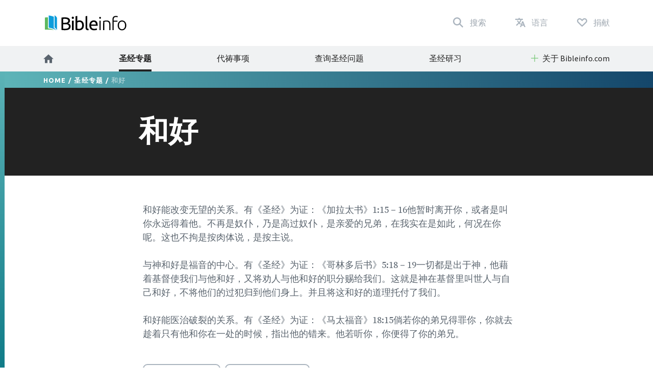

--- FILE ---
content_type: text/html; charset=utf-8
request_url: https://www.bibleinfo.com/zh-hans/topics/%E5%92%8C%E5%A5%BD
body_size: 9169
content:
<!DOCTYPE html><html dir="auto"><head><link rel="preconnect" href="https://fonts.gstatic.com/" crossorigin=""/><link rel="preconnect" href="//www.googletagmanager.com" crossorigin=""/><link rel="preload" href="/static/fonts/fonts.css" as="style"/><link rel="preload" href="/static/fonts/borutta_group_-_nocturne_serif_medium-webfont.woff2" as="font" type="font/woff2" crossorigin=""/><link rel="shortcut icon" href="/static/favicon.ico"/><link rel="stylesheet" type="text/css" href="/static/css/bootstrap.css"/><link rel="stylesheet" type="text/css" href="/static/css/style.css?v3.1.2"/><meta name="viewport" content="width=device-width, initial-scale=1"/><meta charSet="utf-8"/><title>和好</title><script type="application/ld+json">{"@context":"http://schema.org","@type":"BreadcrumbList","itemListElement":[{"@type":"ListItem","position":1,"item":{"@id":"https://www.bibleinfo.com/zh-hans","name":"Home"}},{"@type":"ListItem","position":2,"item":{"@id":"https://www.bibleinfo.com/zh-hans/topics","name":"圣经专题"}}]}</script><link rel="alternate" href="/ar/topics/%D9%85%D8%B5%D8%A7%D9%84%D8%AD%D9%80%D9%80%D9%80%D9%80%D9%80%D8%A9" hrefLang="ar"/><link rel="alternate" href="/zh-hans/topics/%E5%92%8C%E5%A5%BD" hrefLang="zh-hans"/><link rel="alternate" href="/zh-hant/topics/%E5%92%8C%E5%A5%BD" hrefLang="zh-hant"/><link rel="alternate" href="/en/topics/reconciliation" hrefLang="en"/><link rel="alternate" href="/fr/topics/r%C3%A9conciliation" hrefLang="fr"/><link rel="alternate" href="/de/topics/vers%C3%B6hnung" hrefLang="de"/><link rel="alternate" href="/el/topics/%CF%83%CF%85%CE%BC%CF%86%CE%B9%CE%BB%CE%AF%CF%89%CF%83%CE%B7" hrefLang="el"/><link rel="alternate" href="/is/topics/s%C3%A6ttir" hrefLang="is"/><link rel="alternate" href="/id/topics/rekonsialisasi" hrefLang="id"/><link rel="alternate" href="/it/topics/riconciliazione" hrefLang="it"/><link rel="alternate" href="/ja/topics/%E5%92%8C%E8%A7%A3" hrefLang="ja"/><link rel="alternate" href="/ko/topics/%ED%99%94%ED%95%B4" hrefLang="ko"/><link rel="alternate" href="/nn/topics/forsoning" hrefLang="nn"/><link rel="alternate" href="/pt/topics/reconcilia%C3%A7%C3%A3o" hrefLang="pt"/><link rel="alternate" href="/ro/topics/%C3%AEmp%C4%83care" hrefLang="ro"/><link rel="alternate" href="/ru/topics/%D0%BF%D1%80%D0%B8%D0%BC%D0%B8%D1%80%D0%B5%D0%BD%D0%B8%D0%B5" hrefLang="ru"/><link rel="alternate" href="/es/topics/reconciliaci%C3%B3n" hrefLang="es"/><link rel="alternate" href="/sw/topics/mapatano" hrefLang="sw"/><link rel="alternate" href="/sv/topics/f%C3%B6rsoning" hrefLang="sv"/><link rel="preload" href="/_next/static/css/d754eb24e846115eea77.css" as="style"/><link rel="stylesheet" href="/_next/static/css/d754eb24e846115eea77.css" data-n-p=""/><noscript data-n-css="true"></noscript><link rel="preload" href="/_next/static/chunks/main-55f6b9df17daf6f7072f.js" as="script"/><link rel="preload" href="/_next/static/chunks/webpack-e067438c4cf4ef2ef178.js" as="script"/><link rel="preload" href="/_next/static/chunks/framework.63eaa0709afd2f3f2aa3.js" as="script"/><link rel="preload" href="/_next/static/chunks/commons.e3c12cb767780eaa6561.js" as="script"/><link rel="preload" href="/_next/static/chunks/pages/_app-a34b4504e97fb05bd8f2.js" as="script"/><link rel="preload" href="/_next/static/chunks/pages/index-5dd137d16a7a3a7be915.js" as="script"/></head><body><noscript><iframe src="https://www.googletagmanager.com/ns.html?id=GTM-W37BXVM" height="0" width="0" style="display:none;visibility:hidden"></iframe></noscript><noscript><img height="1" width="1" src="https://www.facebook.com/tr?id=234383747948765&ev=PageView &noscript=1"/></noscript><div id="__next"><div class="language__root language-zh-hans language--is-ltr"><div></div><nav class="navbar navbar-expand-lg navbar-light bg-faded"><div class="navbar--primary__container container"><div class="navbar__logo"><a class="navbar__logo__link navbar-brand" href="/zh-hans"><img class="navbar__logo__image" src="/static/images/logo--color.svg"/></a></div><ul class="navbar__nav--primary"><li class="navbar__nav--primary__item"><a class="navbar__nav--primary__link navbar__nav--primary__link--search" href="/zh-hans/search"><span class="navbar__nav--primary__link-label">搜索</span></a></li><div class="navbar__nav--primary__item dropdown"><a aria-haspopup="true" href="#" class="navbar__nav--primary__link navbar__nav--primary__link--language nav-link" aria-expanded="false"><span class="navbar__nav--primary__link-label">语言</span></a><div tabindex="-1" role="menu" aria-hidden="true" class="dropdown-menu"><div class="navbar__dropdown--language dropdown"><div class="dropdown--language__title">使用其他语言学习</div><div class="dropdown--language__summary">在下面选择一种语言。</div><ul class="dropdown--language__list"><li class="dropdown--language__item"><a class="dropdown--language__link" href="/ar/topics/%D9%85%D8%B5%D8%A7%D9%84%D8%AD%D9%80%D9%80%D9%80%D9%80%D9%80%D8%A9">العربية</a></li><li class="dropdown--language__item"><a class="dropdown--language__link" href="/zh-hans/topics/%E5%92%8C%E5%A5%BD">简体中文</a></li><li class="dropdown--language__item"><a class="dropdown--language__link" href="/zh-hant/topics/%E5%92%8C%E5%A5%BD">繁體中文</a></li><li class="dropdown--language__item"><a class="dropdown--language__link unavailable" href="/#">Català</a></li><li class="dropdown--language__item"><a class="dropdown--language__link unavailable" href="/#">Čeština</a></li><li class="dropdown--language__item"><a class="dropdown--language__link" href="/en/topics/reconciliation">English</a></li><li class="dropdown--language__item"><a class="dropdown--language__link unavailable" href="/#">Eesti</a></li><li class="dropdown--language__item"><a class="dropdown--language__link" href="/fr/topics/r%C3%A9conciliation">Français</a></li><li class="dropdown--language__item"><a class="dropdown--language__link" href="/de/topics/vers%C3%B6hnung">Deutsch</a></li><li class="dropdown--language__item"><a class="dropdown--language__link" href="/el/topics/%CF%83%CF%85%CE%BC%CF%86%CE%B9%CE%BB%CE%AF%CF%89%CF%83%CE%B7">Ελληνικά</a></li><li class="dropdown--language__item"><a class="dropdown--language__link" href="/is/topics/s%C3%A6ttir">Íslenska</a></li><li class="dropdown--language__item"><a class="dropdown--language__link" href="/id/topics/rekonsialisasi">Bahasa Indonesia</a></li><li class="dropdown--language__item"><a class="dropdown--language__link" href="/it/topics/riconciliazione">Italiano</a></li><li class="dropdown--language__item"><a class="dropdown--language__link" href="/ja/topics/%E5%92%8C%E8%A7%A3">日本語</a></li><li class="dropdown--language__item"><a class="dropdown--language__link" href="/ko/topics/%ED%99%94%ED%95%B4">한국어</a></li><li class="dropdown--language__item"><a class="dropdown--language__link unavailable" href="/#">Lietuvių</a></li><li class="dropdown--language__item"><a class="dropdown--language__link" href="/nn/topics/forsoning">Norsk</a></li><li class="dropdown--language__item"><a class="dropdown--language__link" href="/pt/topics/reconcilia%C3%A7%C3%A3o">Português</a></li><li class="dropdown--language__item"><a class="dropdown--language__link" href="/ro/topics/%C3%AEmp%C4%83care">Română</a></li><li class="dropdown--language__item"><a class="dropdown--language__link" href="/ru/topics/%D0%BF%D1%80%D0%B8%D0%BC%D0%B8%D1%80%D0%B5%D0%BD%D0%B8%D0%B5">Русский</a></li><li class="dropdown--language__item"><a class="dropdown--language__link" href="/es/topics/reconciliaci%C3%B3n">Español</a></li><li class="dropdown--language__item"><a class="dropdown--language__link" href="/sw/topics/mapatano">Kiswahili</a></li><li class="dropdown--language__item"><a class="dropdown--language__link" href="/sv/topics/f%C3%B6rsoning">Svenska</a></li></ul></div></div></div><li class="navbar__nav--primary__item"><a class="navbar__nav--primary__link navbar__nav--primary__link--donate" href="/zh-hans/donate"><span class="navbar__nav--primary__link-label">捐献</span></a></li><li class="navbar__nav--primary__item"><div class="navbar__toggle"><button class="navbar__toggle__button navbar-toggler navbar__icon " type="button" data-toggle="collapse" data-target="#nav-content" aria-controls="nav-content" aria-expanded="false" aria-label="Toggle navigation"><span></span> <span></span> <span></span> <span></span></button></div></li></ul></div><div class="navbar__nav--secondary__container"><div class="container no-padding"><div id="nav-content" class="navbar-collapse collapse"><ul class="navbar__nav--secondary navbar-nav"><li class="navbar__nav--secondary__item nav-item"><a class="navbar__nav--secondary__link navbar__nav--secondary__link--home nav-link" href="/zh-hans"><img loading="lazy" src="/static/images/icon--home--gray-dark.svg" alt="首页" title="首页"/><span class="hidden-lg-up">  <!-- -->首页</span></a></li><li class="navbar__nav--secondary__item nav-item "><a class="navbar__nav--secondary__link navbar__nav--secondary__link--home nav-link active " target="_self" href="/zh-hans/topics">圣经专题</a></li><li class="navbar__nav--secondary__item nav-item hidden-all shown-en shown-es shown-cs shown-sv shown-ca shown-et"><a class="navbar__nav--secondary__link navbar__nav--secondary__link--home nav-link null " target="_self" href="/zh-hans/node/7369">常见问题</a></li><li class="navbar__nav--secondary__item nav-item shown-all hidden-lt hidden-id"><a class="navbar__nav--secondary__link navbar__nav--secondary__link--home nav-link null  " target="_blank" href="https://questions.bibleinfo.com/en/request/prayer">代祷事项</a></li><li class="navbar__nav--secondary__item nav-item shown-all hidden-lt hidden-id"><a class="navbar__nav--secondary__link navbar__nav--secondary__link--home nav-link null  " target="_blank" href="https://questions.bibleinfo.com/en/request/question">查询圣经问题</a></li><li class="navbar__nav--secondary__item nav-item shown-all hidden-is hidden-zh-hant"><a class="navbar__nav--secondary__link navbar__nav--secondary__link--home nav-link null " target="_self" href="/zh-hans/studies">圣经研习</a></li><li class="navbar__nav--secondary__item nav-item shown-all hidden-lt d-block d-lg-none "><a class="navbar__nav--secondary__link navbar__nav--secondary__link--home nav-link null " target="_self" href="/zh-hans/donate">支持 Bibleinfo.com</a></li><li class="navbar__nav--secondary__item navbar__nav--secondary__item--dropdown nav-item dropdown  shown-all hidden-cs hidden-lt"><a class="navbar__nav--secondary__link nav-link dropdown-toggle ui-link " data-toggle="dropdown" href="#" role="button" aria-haspopup="true" aria-expanded="true">关于 Bibleinfo.com</a><ul class="dropdown-menu "><li class="navbar__nav--secondary__item nav-item "><a class="navbar__nav--secondary__link navbar__nav--secondary__link--home nav-link null " target="_self" href="/zh-hans/about">关于 Bibleinfo.com</a></li><li class="navbar__nav--secondary__item nav-item "><a class="navbar__nav--secondary__link navbar__nav--secondary__link--home nav-link null " target="_self" href="/zh-hans/contact">联络我们</a></li></ul></li></ul></div></div></div></nav><nav class="navbar navbar--sticky "><div class="navbar__background--light"><div class="container no-padding"><div id="nav-content--sticky" class="navbar-collapse collapse"><div class="navbar__nav--secondary__container"><div class="container no-padding"><div class="navbar-collapse" id="nav-content"><ul class="navbar__nav--secondary navbar-nav"><li class="navbar__nav--secondary__item nav-item"><a class="navbar__nav--secondary__link navbar__nav--secondary__link--home nav-link" href="/zh-hans"><img loading="lazy" src="/static/images/icon--home--gray-dark.svg" alt="首页" title="首页"/><span class="hidden-lg-up">  <!-- -->首页</span></a></li><li class="navbar__nav--secondary__item nav-item "><a class="navbar__nav--secondary__link navbar__nav--secondary__link--home nav-link active " target="_self" href="/zh-hans/topics">圣经专题</a></li><li class="navbar__nav--secondary__item nav-item hidden-all shown-en shown-es shown-cs shown-sv shown-ca shown-et"><a class="navbar__nav--secondary__link navbar__nav--secondary__link--home nav-link null " target="_self" href="/zh-hans/node/7369">常见问题</a></li><li class="navbar__nav--secondary__item nav-item shown-all hidden-lt hidden-id"><a class="navbar__nav--secondary__link navbar__nav--secondary__link--home nav-link null  " target="_blank" href="https://questions.bibleinfo.com/en/request/prayer">代祷事项</a></li><li class="navbar__nav--secondary__item nav-item shown-all hidden-lt hidden-id"><a class="navbar__nav--secondary__link navbar__nav--secondary__link--home nav-link null  " target="_blank" href="https://questions.bibleinfo.com/en/request/question">查询圣经问题</a></li><li class="navbar__nav--secondary__item nav-item shown-all hidden-is hidden-zh-hant"><a class="navbar__nav--secondary__link navbar__nav--secondary__link--home nav-link null " target="_self" href="/zh-hans/studies">圣经研习</a></li><li class="navbar__nav--secondary__item nav-item shown-all hidden-lt d-block d-lg-none "><a class="navbar__nav--secondary__link navbar__nav--secondary__link--home nav-link null " target="_self" href="/zh-hans/donate">支持 Bibleinfo.com</a></li><li class="navbar__nav--secondary__item navbar__nav--secondary__item--dropdown nav-item dropdown  shown-all hidden-cs hidden-lt"><a class="navbar__nav--secondary__link nav-link dropdown-toggle ui-link " data-toggle="dropdown" href="#" role="button" aria-haspopup="true" aria-expanded="true">关于 Bibleinfo.com</a><ul class="dropdown-menu "><li class="navbar__nav--secondary__item nav-item "><a class="navbar__nav--secondary__link navbar__nav--secondary__link--home nav-link null " target="_self" href="/zh-hans/about">关于 Bibleinfo.com</a></li><li class="navbar__nav--secondary__item nav-item "><a class="navbar__nav--secondary__link navbar__nav--secondary__link--home nav-link null " target="_self" href="/zh-hans/contact">联络我们</a></li></ul></li></ul></div></div></div></div></div></div><div class="navbar__background--dark"><div class="navbar--sticky__container container"><div class="navbar--sticky__logo"><a class="navbar__logo__link navbar-brand" href="/zh-hans"><img class="navbar__logo__image" src="/static/images/logo--color--inverse.svg"/></a></div><div class="navbar--sticky__breadcrumb"><div><span><a class="breadcrumb__link" href="/zh-hans">Home</a></span> / <span><a class="breadcrumb__link" href="/zh-hans/topics">圣经专题</a></span> / <span>和好</span></div></div><div class="navbar--sticky__action"><div class="navbar--sticky__search"><a class="navbar--sticky__search__link nav-link" href="/zh-hans/search"><span class="visible--lg-inline-block navbar__search__text">搜索</span></a></div><div class="navbar--sticky__language dropdown"><a aria-haspopup="true" href="#" class="navbar--sticky__language__link nav-link" aria-expanded="false"><span class="visible--lg-inline-block navbar__language__text">语言</span></a><div tabindex="-1" role="menu" aria-hidden="true" class="navbar__dropdown--language--sticky dropdown-menu dropdown-menu-right"><div class="navbar__dropdown--language dropdown"><div class="dropdown--language__title">使用其他语言学习</div><div class="dropdown--language__summary">在下面选择一种语言。</div><ul class="dropdown--language__list"><li class="dropdown--language__item"><a class="dropdown--language__link" href="/ar/topics/%D9%85%D8%B5%D8%A7%D9%84%D8%AD%D9%80%D9%80%D9%80%D9%80%D9%80%D8%A9">العربية</a></li><li class="dropdown--language__item"><a class="dropdown--language__link" href="/zh-hans/topics/%E5%92%8C%E5%A5%BD">简体中文</a></li><li class="dropdown--language__item"><a class="dropdown--language__link" href="/zh-hant/topics/%E5%92%8C%E5%A5%BD">繁體中文</a></li><li class="dropdown--language__item"><a class="dropdown--language__link unavailable" href="/#">Català</a></li><li class="dropdown--language__item"><a class="dropdown--language__link unavailable" href="/#">Čeština</a></li><li class="dropdown--language__item"><a class="dropdown--language__link" href="/en/topics/reconciliation">English</a></li><li class="dropdown--language__item"><a class="dropdown--language__link unavailable" href="/#">Eesti</a></li><li class="dropdown--language__item"><a class="dropdown--language__link" href="/fr/topics/r%C3%A9conciliation">Français</a></li><li class="dropdown--language__item"><a class="dropdown--language__link" href="/de/topics/vers%C3%B6hnung">Deutsch</a></li><li class="dropdown--language__item"><a class="dropdown--language__link" href="/el/topics/%CF%83%CF%85%CE%BC%CF%86%CE%B9%CE%BB%CE%AF%CF%89%CF%83%CE%B7">Ελληνικά</a></li><li class="dropdown--language__item"><a class="dropdown--language__link" href="/is/topics/s%C3%A6ttir">Íslenska</a></li><li class="dropdown--language__item"><a class="dropdown--language__link" href="/id/topics/rekonsialisasi">Bahasa Indonesia</a></li><li class="dropdown--language__item"><a class="dropdown--language__link" href="/it/topics/riconciliazione">Italiano</a></li><li class="dropdown--language__item"><a class="dropdown--language__link" href="/ja/topics/%E5%92%8C%E8%A7%A3">日本語</a></li><li class="dropdown--language__item"><a class="dropdown--language__link" href="/ko/topics/%ED%99%94%ED%95%B4">한국어</a></li><li class="dropdown--language__item"><a class="dropdown--language__link unavailable" href="/#">Lietuvių</a></li><li class="dropdown--language__item"><a class="dropdown--language__link" href="/nn/topics/forsoning">Norsk</a></li><li class="dropdown--language__item"><a class="dropdown--language__link" href="/pt/topics/reconcilia%C3%A7%C3%A3o">Português</a></li><li class="dropdown--language__item"><a class="dropdown--language__link" href="/ro/topics/%C3%AEmp%C4%83care">Română</a></li><li class="dropdown--language__item"><a class="dropdown--language__link" href="/ru/topics/%D0%BF%D1%80%D0%B8%D0%BC%D0%B8%D1%80%D0%B5%D0%BD%D0%B8%D0%B5">Русский</a></li><li class="dropdown--language__item"><a class="dropdown--language__link" href="/es/topics/reconciliaci%C3%B3n">Español</a></li><li class="dropdown--language__item"><a class="dropdown--language__link" href="/sw/topics/mapatano">Kiswahili</a></li><li class="dropdown--language__item"><a class="dropdown--language__link" href="/sv/topics/f%C3%B6rsoning">Svenska</a></li></ul></div></div></div><div class="navbar__toggle navbar--sticky__toggle" data-toggle="collapse" data-target="#nav-content--sticky"><button class="navbar--sticky__toggle__button navbar-toggler navbar__icon navbar--sticky__icon " type="button" aria-controls="nav-content" aria-expanded="false" aria-label="Toggle navigation"><span></span> <span></span> <span></span> <span></span></button></div></div></div></div><div class="progress"><div class="progress__container"><div class="progress__bar" style="width:0%"></div></div></div></nav><div class="WHA"><div><div><section class="content content--topic" data-scroll-id="topic-3900"><div class="hero"><div class="hero__breadcrumb hero__breadcrumb--topic"><div class="container"><div><span><a class="breadcrumb__link" href="/zh-hans">Home</a></span> / <span><a class="breadcrumb__link" href="/zh-hans/topics">圣经专题</a></span> / <span>和好</span></div></div></div><div class="hero__title"><div class="container"><div class="row"><div class="col-xs-12 col-lg-2"></div><div class="col-xs-12 col-lg-8"><h1>和好</h1></div></div></div></div></div><div class="body "><div class="container"><div><div class="row utility__position--relative" style="height:auto"><div class="col-lg-2"></div><div class="col-lg-8 utility__position--initial"><div><p>
和好能改变无望的关系。有《圣经》为证：《加拉太书》1:15－16他暂时离开你，或者是叫你永远得着他。不再是奴仆，乃是高过奴仆，是亲爱的兄弟，在我实在是如此，何况在你呢。这也不拘是按肉体说，是按主说。</p>
<p>与神和好是福音的中心。有《圣经》为证：《哥林多后书》5:18－19一切都是出于神，他藉着基督使我们与他和好，又将劝人与他和好的职分赐给我们。这就是神在基督里叫世人与自己和好，不将他们的过犯归到他们身上。并且将这和好的道理托付了我们。</p>
<p>和好能医治破裂的关系。有《圣经》为证：《马太福音》18:15倘若你的弟兄得罪你，你就去趁着只有他和你在一处的时候，指出他的错来。他若听你，你便得了你的弟兄。</p>
</div><div class="body__action" style="visibility:visible"><a class="button button--share button--inverse button--outlined button--share--facebook" href="https://www.facebook.com/sharer/sharer.php?u=https://www.bibleinfo.com/zh-hans/topics/和好">分享到脸书</a><a class="button button--share button--inverse button--outlined button--share--twitter" href="https://twitter.com/home?status=https://www.bibleinfo.com/zh-hans/topics/和好">分享到推特</a></div></div></div></div><div></div></div></div><div class="visible--tablet"></div></section></div></div></div><div><footer class="footer"><div class="footer__container container"><div class="footer__row footer__rule row"><div class="footer__logo col-12 col-md-6 col-lg-4"><a href="/"><img loading="lazy" src="/static/images/logo--color--inverse.svg"/></a></div><div class="footer__social col-12 col-md-6 col-lg-8"><ul class="footer__linklist footer__social__linklist"><li class="footer__item"><a class="footer__link footer__social__link footer__social__link--facebook" href="https://www.facebook.com/bibleinfo">Facebook</a></li><li class="footer__item"><a class="footer__link footer__social__link footer__social__link--twitter" href="https://twitter.com/bibleinfo">Twitter</a></li></ul></div></div><div class="footer__row footer__links row"><div class="col-12 col-md-4"><ul class="footer__linklist"><li class="footer__item "><a class="footer__link " target="_self" href="/zh-hans/topics">圣经专题</a></li><li class="footer__item hidden-all shown-en shown-es shown-cs shown-sv shown-ca"><a class="footer__link " target="_self" href="/zh-hans/node/7369">常见问题</a></li><li class="footer__item shown-all  hidden-cs hidden-lt"><a class="footer__link " target="_self" href="/zh-hans/contact">联络我们</a></li><li class="footer__item shown-all  hidden-cs hidden-lt"><a class="footer__link " target="_self" href="/zh-hans/about">关于 Bibleinfo.com</a></li><li class="footer__item shown-all hidden-lt"><a class="footer__link " target="_self" href="/zh-hans">主页</a></li></ul></div><div class="col-12 col-md-4"><ul class="footer__linklist"><li class="footer__item shown-all  hidden-lt"><a class="footer__link " target="_blank" href="https://questions.bibleinfo.com/en/request/question">询圣经问题</a></li><li class="footer__item shown-all hidden-lt"><a class="footer__link " target="_blank" href="https://questions.bibleinfo.com/en/request/prayer">代祷事项</a></li><li class="footer__item shown-all hidden-is hidden-zh-hant"><a class="footer__link " target="_self" href="/zh-hans/studies">圣经研习</a></li><li class="footer__item hidden-all shown-en"><a class="footer__link " target="_self" href="/zh-hans/node/7390">Daily Bible Reading</a></li><li class="footer__item shown-all  hidden-lt"><a class="footer__link " target="_self" href="/zh-hans/donate">支持 Bibleinfo.com</a></li></ul></div><div class="col-12 col-md-4"><ul class="footer__linklist"><li class="footer__item"><span class="footer__link ui-link">其他资源</span></li><li class="footer__item "><a rel="nofollow" class="footer__link " target="_self" href="https://www.voiceofprophecy.com/">Voice of Prophecy</a></li><li class="footer__item "><a rel="nofollow" class="footer__link " target="_self" href="https://www.discoverymountain.com/">Discovery Mountain</a></li><li class="footer__item "><a rel="nofollow" class="footer__link " target="_self" href="http://www.bibleschools.com">Discover Bible School</a></li><li class="footer__item "><a rel="nofollow" class="footer__link " target="_self" href="https://www.voiceofprophecy.com/authentic">Authentic</a></li></ul></div></div></div><div class="footer__legal"><div class="footer__container container"><div class="footer__row row"><div class="footer__copyright col-12 col-md-4">Copyright © <!-- -->2026<!-- -->, Bibleinfo.com</div><div class="footer__legal__link col-4 col-md-2 "><a class="footer__link " href="/zh-hans/privacy">Privacy Policy</a></div></div></div></div></footer><div class="utility__breakpoint--sm"></div><div class="utility__breakpoint--md"></div><div class="utility__breakpoint--lg"></div><div class="utility__breakpoint--xl"></div></div></div></div><script id="__NEXT_DATA__" type="application/json">{"props":{"pageProps":{"alerts":[],"node":{"node":{"nid":[{"value":3900}],"uuid":[{"value":"21c484ab-33d0-4f91-8645-1e0228a527b4"}],"vid":[{"value":23373}],"langcode":[{"value":"zh-hans"}],"type":[{"target_id":"topic","target_type":"node_type","target_uuid":"4a1d26d1-eabf-407e-b960-14fba9998d17"}],"revision_timestamp":[{"value":"2013-02-07T01:21:15+00:00","format":"Y-m-d\\TH:i:sP"}],"revision_uid":[{"target_id":13,"target_type":"user","target_uuid":"fbd6f7df-f973-43af-bc38-c7c4987f5c45","url":"/en/user/13"}],"status":[{"value":true}],"uid":[{"target_id":0,"target_type":"user","target_uuid":"c9014cfb-b7e2-4693-860c-d48c9f29068a","url":"/en/user/0"}],"title":[{"value":"和好"}],"created":[{"value":"2008-07-28T23:58:48+00:00","format":"Y-m-d\\TH:i:sP"}],"changed":[{"value":"2017-10-20T18:08:30+00:00","format":"Y-m-d\\TH:i:sP"}],"promote":[{"value":true}],"sticky":[{"value":false}],"default_langcode":[{"value":false}],"revision_translation_affected":[{"value":true}],"metatag":[{"tag":"meta","attributes":{"name":"title","content":"和好 | Bibleinfo.com"}},{"tag":"meta","attributes":{"name":"description","content":"和好能改变无望的关系。有《圣经》为证：《加拉太书》1:15－16他暂时离开你，或者是叫你永远得着他。不再是奴仆，乃是高过奴仆，是亲爱的兄弟，在我实在是如此，何况在你呢。这也不拘是按肉体说，是按主说。 与神和好是福音的中心。有《圣经》为证：《哥林多后书》5:18－19一切都是出于神，他藉着基督使我们与他和好，又将劝人与他和好的职分赐给我们。这就是神在基督里叫世人与自己和好，不将他们的过犯归到他们身上。并且将这和好的道理托付了我们。 和好能医治破裂的关系。有《圣经》为证：《马太福音》18:15倘若你的弟兄得罪你，你就去趁着只有他和你在一处的时候，指出他的错来。他若听你，你便得了你的弟兄。"}},{"tag":"link","attributes":{"rel":"canonical","href":"https://bi-admin.bibleinfo.com/zh-hans/topics/%E5%92%8C%E5%A5%BD"}}],"path":[{"alias":"/topics/和好","pid":70388,"langcode":"zh-hans"}],"content_translation_source":[{"value":"en"}],"content_translation_outdated":[{"value":false}],"body":[{"value":"\n\n和好能改变无望的关系。有《圣经》为证：《加拉太书》1:15－16他暂时离开你，或者是叫你永远得着他。不再是奴仆，乃是高过奴仆，是亲爱的兄弟，在我实在是如此，何况在你呢。这也不拘是按肉体说，是按主说。\n\n与神和好是福音的中心。有《圣经》为证：《哥林多后书》5:18－19一切都是出于神，他藉着基督使我们与他和好，又将劝人与他和好的职分赐给我们。这就是神在基督里叫世人与自己和好，不将他们的过犯归到他们身上。并且将这和好的道理托付了我们。\n\n和好能医治破裂的关系。有《圣经》为证：《马太福音》18:15倘若你的弟兄得罪你，你就去趁着只有他和你在一处的时候，指出他的错来。他若听你，你便得了你的弟兄。","format":"2","processed":"\u003cp\u003e\n和好能改变无望的关系。有《圣经》为证：《加拉太书》1:15－16他暂时离开你，或者是叫你永远得着他。不再是奴仆，乃是高过奴仆，是亲爱的兄弟，在我实在是如此，何况在你呢。这也不拘是按肉体说，是按主说。\u003c/p\u003e\n\u003cp\u003e与神和好是福音的中心。有《圣经》为证：《哥林多后书》5:18－19一切都是出于神，他藉着基督使我们与他和好，又将劝人与他和好的职分赐给我们。这就是神在基督里叫世人与自己和好，不将他们的过犯归到他们身上。并且将这和好的道理托付了我们。\u003c/p\u003e\n\u003cp\u003e和好能医治破裂的关系。有《圣经》为证：《马太福音》18:15倘若你的弟兄得罪你，你就去趁着只有他和你在一处的时候，指出他的错来。他若听你，你便得了你的弟兄。\u003c/p\u003e\n","summary":null}],"field_continue_reading_height":[],"field_extra_sidebar_features":[],"field_image":[],"field_is_super_topic":[],"field_lead":[],"field_orig_id":[{"value":237}],"field_related":[],"taxonomy_vocabulary_2":[],"taxonomyextra":[],"available_languages":{"en":"/en/topics/reconciliation","ar":"/ar/topics/%D9%85%D8%B5%D8%A7%D9%84%D8%AD%D9%80%D9%80%D9%80%D9%80%D9%80%D8%A9","zh-hans":"/zh-hans/topics/%E5%92%8C%E5%A5%BD","zh-hant":"/zh-hant/topics/%E5%92%8C%E5%A5%BD","fr":"/fr/topics/r%C3%A9conciliation","de":"/de/topics/vers%C3%B6hnung","el":"/el/topics/%CF%83%CF%85%CE%BC%CF%86%CE%B9%CE%BB%CE%AF%CF%89%CF%83%CE%B7","is":"/is/topics/s%C3%A6ttir","id":"/id/topics/rekonsialisasi","it":"/it/topics/riconciliazione","ja":"/ja/topics/%E5%92%8C%E8%A7%A3","ko":"/ko/topics/%ED%99%94%ED%95%B4","nn":"/nn/topics/forsoning","pt":"/pt/topics/reconcilia%C3%A7%C3%A3o","ro":"/ro/topics/%C3%AEmp%C4%83care","ru":"/ru/topics/%D0%BF%D1%80%D0%B8%D0%BC%D0%B8%D1%80%D0%B5%D0%BD%D0%B8%D0%B5","es":"/es/topics/reconciliaci%C3%B3n","sw":"/sw/topics/mapatano","sv":"/sv/topics/f%C3%B6rsoning"},"breadcrumbs":[{"title":"Home","url":"/zh-hans"},{"title":"圣经专题","url":"/zh-hans/topics"},{"title":"和好","url":"/zh-hans/topics/%E5%92%8C%E5%A5%BD"}],"related_links":[],"related_sidebar_features":[]},"content_type":"topic","res":{"data":{"nid":[{"value":3900}],"uuid":[{"value":"21c484ab-33d0-4f91-8645-1e0228a527b4"}],"vid":[{"value":23373}],"langcode":[{"value":"zh-hans"}],"type":[{"target_id":"topic","target_type":"node_type","target_uuid":"4a1d26d1-eabf-407e-b960-14fba9998d17"}],"revision_timestamp":[{"value":"2013-02-07T01:21:15+00:00","format":"Y-m-d\\TH:i:sP"}],"revision_uid":[{"target_id":13,"target_type":"user","target_uuid":"fbd6f7df-f973-43af-bc38-c7c4987f5c45","url":"/en/user/13"}],"status":[{"value":true}],"uid":[{"target_id":0,"target_type":"user","target_uuid":"c9014cfb-b7e2-4693-860c-d48c9f29068a","url":"/en/user/0"}],"title":[{"value":"和好"}],"created":[{"value":"2008-07-28T23:58:48+00:00","format":"Y-m-d\\TH:i:sP"}],"changed":[{"value":"2017-10-20T18:08:30+00:00","format":"Y-m-d\\TH:i:sP"}],"promote":[{"value":true}],"sticky":[{"value":false}],"default_langcode":[{"value":false}],"revision_translation_affected":[{"value":true}],"metatag":[{"tag":"meta","attributes":{"name":"title","content":"和好 | Bibleinfo.com"}},{"tag":"meta","attributes":{"name":"description","content":"和好能改变无望的关系。有《圣经》为证：《加拉太书》1:15－16他暂时离开你，或者是叫你永远得着他。不再是奴仆，乃是高过奴仆，是亲爱的兄弟，在我实在是如此，何况在你呢。这也不拘是按肉体说，是按主说。 与神和好是福音的中心。有《圣经》为证：《哥林多后书》5:18－19一切都是出于神，他藉着基督使我们与他和好，又将劝人与他和好的职分赐给我们。这就是神在基督里叫世人与自己和好，不将他们的过犯归到他们身上。并且将这和好的道理托付了我们。 和好能医治破裂的关系。有《圣经》为证：《马太福音》18:15倘若你的弟兄得罪你，你就去趁着只有他和你在一处的时候，指出他的错来。他若听你，你便得了你的弟兄。"}},{"tag":"link","attributes":{"rel":"canonical","href":"https://bi-admin.bibleinfo.com/zh-hans/topics/%E5%92%8C%E5%A5%BD"}}],"path":[{"alias":"/topics/和好","pid":70388,"langcode":"zh-hans"}],"content_translation_source":[{"value":"en"}],"content_translation_outdated":[{"value":false}],"body":[{"value":"\n\n和好能改变无望的关系。有《圣经》为证：《加拉太书》1:15－16他暂时离开你，或者是叫你永远得着他。不再是奴仆，乃是高过奴仆，是亲爱的兄弟，在我实在是如此，何况在你呢。这也不拘是按肉体说，是按主说。\n\n与神和好是福音的中心。有《圣经》为证：《哥林多后书》5:18－19一切都是出于神，他藉着基督使我们与他和好，又将劝人与他和好的职分赐给我们。这就是神在基督里叫世人与自己和好，不将他们的过犯归到他们身上。并且将这和好的道理托付了我们。\n\n和好能医治破裂的关系。有《圣经》为证：《马太福音》18:15倘若你的弟兄得罪你，你就去趁着只有他和你在一处的时候，指出他的错来。他若听你，你便得了你的弟兄。","format":"2","processed":"\u003cp\u003e\n和好能改变无望的关系。有《圣经》为证：《加拉太书》1:15－16他暂时离开你，或者是叫你永远得着他。不再是奴仆，乃是高过奴仆，是亲爱的兄弟，在我实在是如此，何况在你呢。这也不拘是按肉体说，是按主说。\u003c/p\u003e\n\u003cp\u003e与神和好是福音的中心。有《圣经》为证：《哥林多后书》5:18－19一切都是出于神，他藉着基督使我们与他和好，又将劝人与他和好的职分赐给我们。这就是神在基督里叫世人与自己和好，不将他们的过犯归到他们身上。并且将这和好的道理托付了我们。\u003c/p\u003e\n\u003cp\u003e和好能医治破裂的关系。有《圣经》为证：《马太福音》18:15倘若你的弟兄得罪你，你就去趁着只有他和你在一处的时候，指出他的错来。他若听你，你便得了你的弟兄。\u003c/p\u003e\n","summary":null}],"field_continue_reading_height":[],"field_extra_sidebar_features":[],"field_image":[],"field_is_super_topic":[],"field_lead":[],"field_orig_id":[{"value":237}],"field_related":[],"taxonomy_vocabulary_2":[],"taxonomyextra":[],"available_languages":{"en":"/en/topics/reconciliation","ar":"/ar/topics/%D9%85%D8%B5%D8%A7%D9%84%D8%AD%D9%80%D9%80%D9%80%D9%80%D9%80%D8%A9","zh-hans":"/zh-hans/topics/%E5%92%8C%E5%A5%BD","zh-hant":"/zh-hant/topics/%E5%92%8C%E5%A5%BD","fr":"/fr/topics/r%C3%A9conciliation","de":"/de/topics/vers%C3%B6hnung","el":"/el/topics/%CF%83%CF%85%CE%BC%CF%86%CE%B9%CE%BB%CE%AF%CF%89%CF%83%CE%B7","is":"/is/topics/s%C3%A6ttir","id":"/id/topics/rekonsialisasi","it":"/it/topics/riconciliazione","ja":"/ja/topics/%E5%92%8C%E8%A7%A3","ko":"/ko/topics/%ED%99%94%ED%95%B4","nn":"/nn/topics/forsoning","pt":"/pt/topics/reconcilia%C3%A7%C3%A3o","ro":"/ro/topics/%C3%AEmp%C4%83care","ru":"/ru/topics/%D0%BF%D1%80%D0%B8%D0%BC%D0%B8%D1%80%D0%B5%D0%BD%D0%B8%D0%B5","es":"/es/topics/reconciliaci%C3%B3n","sw":"/sw/topics/mapatano","sv":"/sv/topics/f%C3%B6rsoning"},"breadcrumbs":[{"title":"Home","url":"/zh-hans"},{"title":"圣经专题","url":"/zh-hans/topics"},{"title":"和好","url":"/zh-hans/topics/%E5%92%8C%E5%A5%BD"}],"related_links":[],"related_sidebar_features":[]},"status":200,"headers":{"date":"Sun, 18 Jan 2026 12:33:10 GMT","content-type":"application/json","transfer-encoding":"chunked","connection":"close","access-control-allow-headers":"x-csrf-token, authorization, content-type, accept, origin, x-requested-with,  access-control-allow-origin, x-allowed-header","access-control-allow-methods":"*","access-control-allow-origin":"*","cache-control":"public, max-age=2592000","report-to":"{\"group\":\"cf-nel\",\"max_age\":604800,\"endpoints\":[{\"url\":\"https://a.nel.cloudflare.com/report/v4?s=T90bJWbEubqxXMzeYKGhBwTD9Qx42zUiwiANY7ehOCOfd%2FCQz7ay2VD%2FI77RRykQAdugLE67mbgcYFigVAwHGr3Bu7FMMArPrvZfgTHMu10KIZo%3D\"}]}","content-language":"zh-hans","etag":"W/\"1768428328\"","expires":"Sun, 19 Nov 1978 05:00:00 GMT","last-modified":"Wed, 14 Jan 2026 22:05:28 GMT","link":"\u003chttps://bi-admin.bibleinfo.com/zh-hans/topics/%E5%92%8C%E5%A5%BD\u003e; rel=\"canonical\", \u003chttps://bi-admin.bibleinfo.com/zh-hans/node/3900/delete\u003e; rel=\"https://drupal.org/link-relations/delete-form\", \u003chttps://bi-admin.bibleinfo.com/zh-hans/admin/content/node/delete?node=3900\u003e; rel=\"https://drupal.org/link-relations/delete-multiple-form\", \u003chttps://bi-admin.bibleinfo.com/zh-hans/node/3900/edit\u003e; rel=\"edit-form\", \u003chttps://bi-admin.bibleinfo.com/zh-hans/node/3900/revisions\u003e; rel=\"version-history\", \u003chttps://bi-admin.bibleinfo.com/zh-hans/topics/%E5%92%8C%E5%A5%BD\u003e; rel=\"https://drupal.org/link-relations/revision\", \u003chttps://bi-admin.bibleinfo.com/zh-hans/node?node=3900\u003e; rel=\"https://drupal.org/link-relations/create\", \u003chttps://bi-admin.bibleinfo.com/zh-hans/node/3900/translations\u003e; rel=\"https://drupal.org/link-relations/drupal-content-translation-overview\", \u003chttps://bi-admin.bibleinfo.com/zh-hans/node/3900/translations/add\u003e; rel=\"https://drupal.org/link-relations/drupal-content-translation-add\", \u003chttps://bi-admin.bibleinfo.com/zh-hans/node/3900/translations/edit\u003e; rel=\"https://drupal.org/link-relations/drupal-content-translation-edit\", \u003chttps://bi-admin.bibleinfo.com/zh-hans/node/3900/translations/delete\u003e; rel=\"https://drupal.org/link-relations/drupal-content-translation-delete\"","server":"cloudflare","strict-transport-security":"max-age=300","x-content-type-options":"nosniff","x-drupal-cache":"MISS","x-drupal-dynamic-cache":"MISS","x-frame-options":"SAMEORIGIN","x-generator":"Drupal 10 (https://www.drupal.org)","x-pantheon-styx-hostname":"styx-fe3-a-7d4c46b99d-gq69v","x-styx-req-id":"22ee5d88-f195-11f0-a7d6-56d5d01c2ead","x-served-by":"cache-chi-kigq8000087-CHI, cache-bfi-krnt7300115-BFI","x-cache":"MISS, MISS","x-cache-hits":"0, 0","x-timer":"S1768428329.661975,VS0,VE181","vary":"Accept-Encoding, Cookie","age":"311261","nel":"{\"report_to\":\"cf-nel\",\"success_fraction\":0.0,\"max_age\":604800}","via":"1.1 varnish, 1.1 varnish","cf-cache-status":"HIT","cf-ray":"9bfe1e897b40ff07-PDX"},"isRedirected":false,"finalURL":"https://bi-admin.bibleinfo.com/zh-hans/topics/%E5%92%8C%E5%A5%BD?_format=json"}},"menu":[{"key":"2e0e0b85-f40d-41b7-b937-2b65f0843cb5","title":"圣经专题","description":null,"uri":"node/7371","alias":"/zh-hans/topics","external":false,"absolute":"https://bi-admin.bibleinfo.com/zh-hans/topics","relative":"/zh-hans/topics","existing":true,"weight":"-49","expanded":false,"enabled":true,"uuid":"93126163-9d73-4797-b59e-2faa73b5a43c","options":{"attributes":{"class":[]},"container_attributes":{"class":[]}}},{"key":"3afd6e13-726a-46b0-8afc-9fb667bb849a","title":"常见问题","description":null,"uri":"node/7369","alias":"/zh-hans/node/7369","external":false,"absolute":"https://bi-admin.bibleinfo.com/zh-hans/node/7369","relative":"/zh-hans/node/7369","existing":true,"weight":"-48","expanded":false,"enabled":true,"uuid":"9b8cfbc9-af52-43c8-9e47-5fa1e0231ee7","options":{"attributes":{"class":[]},"container_attributes":{"class":["hidden-all shown-en shown-es shown-cs shown-sv shown-ca shown-et"]}}},{"key":"d3e23443-d8da-437f-adbf-9196b3cc568f","title":"代祷事项","description":null,"uri":"https://questions.bibleinfo.com/en/request/prayer","alias":"https://questions.bibleinfo.com/en/request/prayer","external":true,"absolute":"https://questions.bibleinfo.com/en/request/prayer","relative":"https://questions.bibleinfo.com/en/request/prayer","existing":true,"weight":"-47","expanded":false,"enabled":true,"uuid":null,"options":{"attributes":{"class":[],"target":"_blank"},"container_attributes":{"class":["shown-all hidden-lt hidden-id"]},"external":true}},{"key":"77453589-462e-4986-b16c-341ceca82076","title":"查询圣经问题","description":null,"uri":"https://questions.bibleinfo.com/en/request/question","alias":"https://questions.bibleinfo.com/en/request/question","external":true,"absolute":"https://questions.bibleinfo.com/en/request/question","relative":"https://questions.bibleinfo.com/en/request/question","existing":true,"weight":"-46","expanded":false,"enabled":true,"uuid":null,"options":{"attributes":{"class":[],"target":"_blank"},"container_attributes":{"class":["shown-all hidden-lt hidden-id"]},"external":true}},{"key":"a2467c5c-337d-45df-b248-045aa5c9dd28","title":"圣经研习","description":null,"uri":"node/7375","alias":"/zh-hans/studies","external":false,"absolute":"https://bi-admin.bibleinfo.com/zh-hans/studies","relative":"/zh-hans/studies","existing":true,"weight":"-45","expanded":false,"enabled":true,"uuid":"573b4c0b-7f84-428f-8337-a693ae7dd3f9","options":{"attributes":{"class":[]},"container_attributes":{"class":["shown-all hidden-is hidden-zh-hant"]}}},{"key":"cfe81f91-5952-4cfe-93a0-418bc86011f3","title":"支持 Bibleinfo.com","description":null,"uri":"node/6671","alias":"/zh-hans/donate","external":false,"absolute":"https://bi-admin.bibleinfo.com/zh-hans/donate","relative":"/zh-hans/donate","existing":true,"weight":"-44","expanded":false,"enabled":true,"uuid":"dd0f43ed-7651-4e39-b5f4-4364b9b4391c","options":{"attributes":[],"container_attributes":{"class":["shown-all hidden-lt d-block d-lg-none "]}}},{"key":"a69b7d00-5a38-48fe-9f50-c0d6a1f6a042","title":"关于 Bibleinfo.com","description":null,"uri":"node/5821","alias":"/zh-hans/about","external":false,"absolute":"https://bi-admin.bibleinfo.com/zh-hans/about","relative":"/zh-hans/about","existing":true,"weight":"-43","expanded":false,"enabled":true,"uuid":"6d945a2d-ac0a-46f4-b103-2d1cc897d90f","options":{"attributes":[],"container_attributes":{"class":["shown-all hidden-cs hidden-lt"]},"query":[]},"below":[{"key":"c8b6bf73-3add-4ff2-89c2-f07d8d9b8df7","title":"关于 Bibleinfo.com","description":null,"uri":"node/5821","alias":"/zh-hans/about","external":false,"absolute":"https://bi-admin.bibleinfo.com/zh-hans/about","relative":"/zh-hans/about","existing":true,"weight":"0","expanded":false,"enabled":true,"uuid":"6d945a2d-ac0a-46f4-b103-2d1cc897d90f","options":{"attributes":[],"container_attributes":{"class":[]},"query":[]}},{"key":"53542113-d69a-4d9f-a077-438df8c05f12","title":"联络我们","description":null,"uri":"node/5819","alias":"/zh-hans/contact","external":false,"absolute":"https://bi-admin.bibleinfo.com/zh-hans/contact","relative":"/zh-hans/contact","existing":true,"weight":"0","expanded":false,"enabled":true,"uuid":"05b9c7e2-cd55-4aff-a2ec-8ed7cba448fd","options":{"attributes":{"class":[]},"container_attributes":{"class":[]}}}]}],"footer_menu":{"main":[[{"key":"23589271-3fcf-413b-9da8-2e2bdd0363dd","title":"圣经专题","description":null,"uri":"node/7371","alias":"/zh-hans/topics","external":false,"absolute":"https://bi-admin.bibleinfo.com/zh-hans/topics","relative":"/zh-hans/topics","existing":true,"weight":"-50","expanded":false,"enabled":true,"uuid":"93126163-9d73-4797-b59e-2faa73b5a43c","options":{"attributes":{"class":[]},"container_attributes":{"class":[]}}},{"key":"0a935c1c-b16c-498a-ae05-7da3ab37eee2","title":"常见问题","description":null,"uri":"node/7369","alias":"/zh-hans/node/7369","external":false,"absolute":"https://bi-admin.bibleinfo.com/zh-hans/node/7369","relative":"/zh-hans/node/7369","existing":true,"weight":"-49","expanded":false,"enabled":true,"uuid":"9b8cfbc9-af52-43c8-9e47-5fa1e0231ee7","options":{"attributes":{"class":[]},"container_attributes":{"class":["hidden-all shown-en shown-es shown-cs shown-sv shown-ca"]}}},{"key":"36ae22fd-2500-4fe9-b920-b3395fa69bd1","title":"联络我们","description":null,"uri":"node/5819","alias":"/zh-hans/contact","external":false,"absolute":"https://bi-admin.bibleinfo.com/zh-hans/contact","relative":"/zh-hans/contact","existing":true,"weight":"-48","expanded":false,"enabled":true,"uuid":"05b9c7e2-cd55-4aff-a2ec-8ed7cba448fd","options":{"attributes":{"class":[]},"container_attributes":{"class":["shown-all  hidden-cs hidden-lt"]}}},{"key":"6afb71f3-7b13-4ded-8c5c-897dc693d01f","title":"关于 Bibleinfo.com","description":null,"uri":"node/5821","alias":"/zh-hans/about","external":false,"absolute":"https://bi-admin.bibleinfo.com/zh-hans/about","relative":"/zh-hans/about","existing":true,"weight":"-47","expanded":false,"enabled":true,"uuid":"6d945a2d-ac0a-46f4-b103-2d1cc897d90f","options":{"attributes":{"class":[]},"container_attributes":{"class":["shown-all  hidden-cs hidden-lt"]}}},{"key":"fbae0ef4-c82a-4c30-b5c7-9c818be0dcf1","title":"主页","description":null,"uri":"node/7368","alias":"/zh-hans","external":false,"absolute":"https://bi-admin.bibleinfo.com/zh-hans","relative":"/zh-hans","existing":true,"weight":"-46","expanded":false,"enabled":true,"uuid":"ba369190-5c0e-4a25-9c5e-493a6a04261c","options":{"attributes":{"class":[]},"container_attributes":{"class":["shown-all hidden-lt"]}}}],[{"key":"3096cad1-72d3-4453-9127-9d24803354b6","title":"询圣经问题","description":null,"uri":"https://questions.bibleinfo.com/en/request/question","alias":"https://questions.bibleinfo.com/en/request/question","external":true,"absolute":"https://questions.bibleinfo.com/en/request/question","relative":"https://questions.bibleinfo.com/en/request/question","existing":true,"weight":"-45","expanded":false,"enabled":true,"uuid":null,"options":{"attributes":{"class":[],"target":"_blank"},"container_attributes":{"class":["shown-all  hidden-lt"]},"external":true}},{"key":"ffda8541-c491-4d76-aa16-0e5c5afde50b","title":"代祷事项","description":null,"uri":"https://questions.bibleinfo.com/en/request/prayer","alias":"https://questions.bibleinfo.com/en/request/prayer","external":true,"absolute":"https://questions.bibleinfo.com/en/request/prayer","relative":"https://questions.bibleinfo.com/en/request/prayer","existing":true,"weight":"-44","expanded":false,"enabled":true,"uuid":null,"options":{"attributes":{"class":[],"target":"_blank"},"container_attributes":{"class":["shown-all hidden-lt"]},"external":true}},{"key":"f7e7f20d-616b-49a6-b1a3-0dc04df95fda","title":"圣经研习","description":null,"uri":"node/7375","alias":"/zh-hans/studies","external":false,"absolute":"https://bi-admin.bibleinfo.com/zh-hans/studies","relative":"/zh-hans/studies","existing":true,"weight":"-43","expanded":false,"enabled":true,"uuid":"573b4c0b-7f84-428f-8337-a693ae7dd3f9","options":{"attributes":{"class":[]},"container_attributes":{"class":["shown-all hidden-is hidden-zh-hant"]}}},{"key":"03bf7e06-c6db-4df4-af67-37054d00896b","title":"Daily Bible Reading","description":null,"uri":"node/7390","alias":"/zh-hans/node/7390","external":false,"absolute":"https://bi-admin.bibleinfo.com/zh-hans/node/7390","relative":"/zh-hans/node/7390","existing":true,"weight":"-42","expanded":false,"enabled":true,"uuid":"da035875-0ccb-4b17-9bf4-7f0ddbe54865","options":{"container_attributes":{"class":["hidden-all shown-en"]}}},{"key":"6fcc7455-fe49-4600-b00d-b6dcabf6f316","title":"支持 Bibleinfo.com","description":null,"uri":"node/6671","alias":"/zh-hans/donate","external":false,"absolute":"https://bi-admin.bibleinfo.com/zh-hans/donate","relative":"/zh-hans/donate","existing":true,"weight":"-41","expanded":false,"enabled":true,"uuid":"dd0f43ed-7651-4e39-b5f4-4364b9b4391c","options":{"attributes":{"class":[]},"container_attributes":{"class":["shown-all  hidden-lt"]}}}]],"resources":[{"key":"9eabde11-0523-4eb6-8289-d642080ed8db","title":"Voice of Prophecy","description":null,"uri":"https://www.voiceofprophecy.com/","alias":"https://www.voiceofprophecy.com/","external":true,"absolute":"https://www.voiceofprophecy.com/","relative":"https://www.voiceofprophecy.com/","existing":true,"weight":"-50","expanded":false,"enabled":true,"uuid":null,"options":{"external":true}},{"key":"7bc1d566-2d46-49f9-865e-0ccc2e0c9f50","title":"Discovery Mountain","description":null,"uri":"https://www.discoverymountain.com/","alias":"https://www.discoverymountain.com/","external":true,"absolute":"https://www.discoverymountain.com/","relative":"https://www.discoverymountain.com/","existing":true,"weight":"-49","expanded":false,"enabled":true,"uuid":null,"options":{"external":true}},{"key":"0f43b5ce-9df8-490e-ad59-940084c0099b","title":"Discover Bible School","description":null,"uri":"http://www.bibleschools.com","alias":"http://www.bibleschools.com","external":true,"absolute":"http://www.bibleschools.com","relative":"http://www.bibleschools.com","existing":true,"weight":"-48","expanded":false,"enabled":true,"uuid":null,"options":{"external":true}},{"key":"76cf3783-1f18-4c76-8f90-d1f54c54d936","title":"Authentic","description":null,"uri":"https://www.voiceofprophecy.com/authentic","alias":"https://www.voiceofprophecy.com/authentic","external":true,"absolute":"https://www.voiceofprophecy.com/authentic","relative":"https://www.voiceofprophecy.com/authentic","existing":true,"weight":"0","expanded":false,"enabled":true,"uuid":null,"options":{"attributes":{"class":[]},"container_attributes":{"class":[]},"external":true}}]},"footer_global_menu":[{"key":"132b4bcc-f7e9-4791-a034-08eab36bcf94","title":"Privacy Policy","description":null,"uri":"node/5820","alias":"/zh-hans/privacy","external":false,"absolute":"https://bi-admin.bibleinfo.com/zh-hans/privacy","relative":"/zh-hans/privacy","existing":true,"weight":"0","expanded":false,"enabled":true,"uuid":"af60ca4e-3d30-4dc0-b148-4e222849b35f","options":[]}],"langcode":"zh-hans","panels":[]}},"page":"/","query":{"slug":"/zh-hans/topics/%E5%92%8C%E5%A5%BD"},"buildId":"i55Pv8k3R3HdxWldJ-jnb","isFallback":false,"customServer":true,"gip":true,"head":[["meta",{"name":"viewport","content":"width=device-width, initial-scale=1"}],["meta",{"charSet":"utf-8"}],["title",{"children":"和好"}],["script",{"type":"application/ld+json","dangerouslySetInnerHTML":{"__html":"{\"@context\":\"http://schema.org\",\"@type\":\"BreadcrumbList\",\"itemListElement\":[{\"@type\":\"ListItem\",\"position\":1,\"item\":{\"@id\":\"https://www.bibleinfo.com/zh-hans\",\"name\":\"Home\"}},{\"@type\":\"ListItem\",\"position\":2,\"item\":{\"@id\":\"https://www.bibleinfo.com/zh-hans/topics\",\"name\":\"圣经专题\"}}]}"}}],["link",{"rel":"alternate","href":"/ar/topics/%D9%85%D8%B5%D8%A7%D9%84%D8%AD%D9%80%D9%80%D9%80%D9%80%D9%80%D8%A9","hrefLang":"ar"}],["link",{"rel":"alternate","href":"/zh-hans/topics/%E5%92%8C%E5%A5%BD","hrefLang":"zh-hans"}],["link",{"rel":"alternate","href":"/zh-hant/topics/%E5%92%8C%E5%A5%BD","hrefLang":"zh-hant"}],["link",{"rel":"alternate","href":"/en/topics/reconciliation","hrefLang":"en"}],["link",{"rel":"alternate","href":"/fr/topics/r%C3%A9conciliation","hrefLang":"fr"}],["link",{"rel":"alternate","href":"/de/topics/vers%C3%B6hnung","hrefLang":"de"}],["link",{"rel":"alternate","href":"/el/topics/%CF%83%CF%85%CE%BC%CF%86%CE%B9%CE%BB%CE%AF%CF%89%CF%83%CE%B7","hrefLang":"el"}],["link",{"rel":"alternate","href":"/is/topics/s%C3%A6ttir","hrefLang":"is"}],["link",{"rel":"alternate","href":"/id/topics/rekonsialisasi","hrefLang":"id"}],["link",{"rel":"alternate","href":"/it/topics/riconciliazione","hrefLang":"it"}],["link",{"rel":"alternate","href":"/ja/topics/%E5%92%8C%E8%A7%A3","hrefLang":"ja"}],["link",{"rel":"alternate","href":"/ko/topics/%ED%99%94%ED%95%B4","hrefLang":"ko"}],["link",{"rel":"alternate","href":"/nn/topics/forsoning","hrefLang":"nn"}],["link",{"rel":"alternate","href":"/pt/topics/reconcilia%C3%A7%C3%A3o","hrefLang":"pt"}],["link",{"rel":"alternate","href":"/ro/topics/%C3%AEmp%C4%83care","hrefLang":"ro"}],["link",{"rel":"alternate","href":"/ru/topics/%D0%BF%D1%80%D0%B8%D0%BC%D0%B8%D1%80%D0%B5%D0%BD%D0%B8%D0%B5","hrefLang":"ru"}],["link",{"rel":"alternate","href":"/es/topics/reconciliaci%C3%B3n","hrefLang":"es"}],["link",{"rel":"alternate","href":"/sw/topics/mapatano","hrefLang":"sw"}],["link",{"rel":"alternate","href":"/sv/topics/f%C3%B6rsoning","hrefLang":"sv"}]]}</script><script nomodule="" src="/_next/static/chunks/polyfills-36bde18dcfde0c144be5.js" type="5acd3584798e48b4446cc351-text/javascript"></script><script src="/_next/static/chunks/main-55f6b9df17daf6f7072f.js" async="" type="5acd3584798e48b4446cc351-text/javascript"></script><script src="/_next/static/chunks/webpack-e067438c4cf4ef2ef178.js" async="" type="5acd3584798e48b4446cc351-text/javascript"></script><script src="/_next/static/chunks/framework.63eaa0709afd2f3f2aa3.js" async="" type="5acd3584798e48b4446cc351-text/javascript"></script><script src="/_next/static/chunks/commons.e3c12cb767780eaa6561.js" async="" type="5acd3584798e48b4446cc351-text/javascript"></script><script src="/_next/static/chunks/pages/_app-a34b4504e97fb05bd8f2.js" async="" type="5acd3584798e48b4446cc351-text/javascript"></script><script src="/_next/static/chunks/pages/index-5dd137d16a7a3a7be915.js" async="" type="5acd3584798e48b4446cc351-text/javascript"></script><script src="/_next/static/i55Pv8k3R3HdxWldJ-jnb/_buildManifest.js" async="" type="5acd3584798e48b4446cc351-text/javascript"></script><script src="/_next/static/i55Pv8k3R3HdxWldJ-jnb/_ssgManifest.js" async="" type="5acd3584798e48b4446cc351-text/javascript"></script><script src="/cdn-cgi/scripts/7d0fa10a/cloudflare-static/rocket-loader.min.js" data-cf-settings="5acd3584798e48b4446cc351-|49" defer></script><script defer src="https://static.cloudflareinsights.com/beacon.min.js/vcd15cbe7772f49c399c6a5babf22c1241717689176015" integrity="sha512-ZpsOmlRQV6y907TI0dKBHq9Md29nnaEIPlkf84rnaERnq6zvWvPUqr2ft8M1aS28oN72PdrCzSjY4U6VaAw1EQ==" data-cf-beacon='{"version":"2024.11.0","token":"c39d1b5bd6bc4f4ab1d198154076f1e6","server_timing":{"name":{"cfCacheStatus":true,"cfEdge":true,"cfExtPri":true,"cfL4":true,"cfOrigin":true,"cfSpeedBrain":true},"location_startswith":null}}' crossorigin="anonymous"></script>
</body><script async="" defer="" type="5acd3584798e48b4446cc351-text/javascript">(function(w,d,s,l,i){w[l]=w[l]||[];w[l].push({'gtm.start':
			new Date().getTime(),event:'gtm.js'});var f=d.getElementsByTagName(s)[0],
			j=d.createElement(s),dl=l!='dataLayer'?'&l='+l:'';j.async=true;j.src=
			'https://www.googletagmanager.com/gtm.js?id='+i+dl;f.parentNode.insertBefore(j,f);
			})(window,document,'script','dataLayer','GTM-W37BXVM');</script><script async="" defer="" type="5acd3584798e48b4446cc351-text/javascript">!function(f,b,e,v,n,t,s)
			{if(f.fbq)return;n=f.fbq=function(){n.callMethod?
			n.callMethod.apply(n,arguments):n.queue.push(arguments)};
			if(!f._fbq)f._fbq=n;n.push=n;n.loaded=!0;n.version='2.0';
			n.queue=[];t=b.createElement(e);t.defer=!0;t.async=!0;
			t.src=v;s=b.getElementsByTagName(e)[0];
			s.parentNode.insertBefore(t,s)}(window,document,'script',
			'https://connect.facebook.net/en_US/fbevents.js');
			fbq('init', '234383747948765'); 
			fbq('track', 'PageView');</script></html>